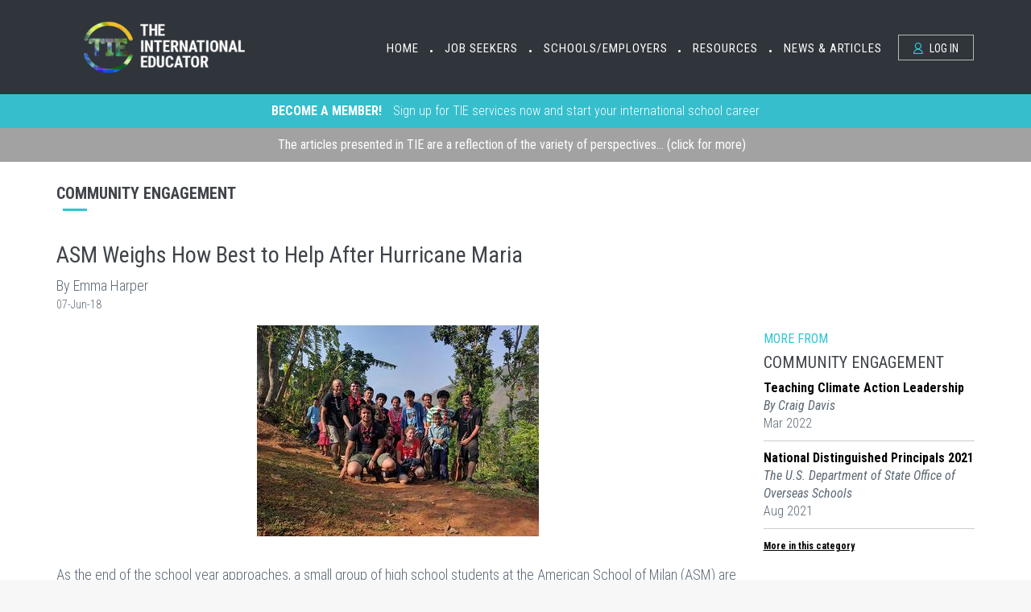

--- FILE ---
content_type: text/html;charset=UTF-8
request_url: https://www.tieonline.com/article/2381/asm-weighs-how-best-to-help-after-hurricane-maria
body_size: 11774
content:
<!DOCTYPE html>
<!--[if IE 9]> <html lang="en" class="ie9"> <![endif]-->
<!--[if !IE]><!-->
<html lang="en">
  <!--<![endif]-->
  <!-- BEGIN HEAD -->

  <head>
    <meta charset="utf-8" />
    

	<title>ASM Weighs How Best to Help After Hurricane Maria | The International Educator (TIE Online)</title>
	<meta http-equiv="Content-Language" content="en-us"/>
	<meta http-equiv="Content-type" content="text/html; charset=UTF-8" />
	<meta name="keywords" content="teach abroad, teach overseas, teaching jobs, international teaching, international school jobs, ASM, Milan, service"/>
	<meta name="description" content="A small group of high school students at the American School of Milan (ASM) are gearing up for a special service trip to Puerto Rico. This is the third such tri" />

<meta property="og:type" content="article" />



            	<meta property="og:image" content="https://tie.tieonline.com/articles/2381.jpg" />
            

<meta property="og:title" content="ASM Weighs How Best to Help After Hurricane Maria | The International Educator (TIE Online)" />
<meta property="og:description" content="A small group of high school students at the American School of Milan (ASM) are gearing up for a special service trip to Puerto Rico. This is the third such tri" />




    <meta http-equiv="X-UA-Compatible" content="IE=edge">
    <meta content="width=device-width, initial-scale=1.0" name="viewport" />
    
    <meta http-equiv="Content-type" content="application/x-www-form-urlencoded; text/html; charset=utf-8">


    <meta name="robots" content="index,follow,noydir,noodp" />
    <meta name="GOOGLEBOT" content="index, follow" />
    <meta name="MSNBOT" content="index, follow" />
    <meta name="language" content="EN" />
    <meta name="document-classification" content="Internet" />
    <meta name="document-type" content="Public" />
    <meta name="document-distribution" content="Global" />
    <meta name="document-rating" content="Safe for Kids" />
    <meta name="distribution" content="global" />
    <!-- END KEYWORDS AND OTHER META FROM EXISTING SITE -->

    <!-- BEGIN GLOBAL MANDATORY STYLES -->
    <link href='https://fonts.googleapis.com/css?family=Roboto+Condensed:300italic,400italic,700italic,400,300,700&amp;subset=all' rel='stylesheet' type='text/css'>
    <link href="/assets/plugins/socicon/socicon.css" rel="stylesheet" type="text/css" />
    <link href="/assets/plugins/bootstrap-social/bootstrap-social.css" rel="stylesheet" type="text/css" />
    <link href="/assets/plugins/font-awesome/css/font-awesome.min.css" rel="stylesheet" type="text/css" />
    <link href="/assets/plugins/simple-line-icons/simple-line-icons.min.css" rel="stylesheet" type="text/css" />
    <link href="/assets/plugins/animate/animate.min.css" rel="stylesheet" type="text/css" />
    <!-- <link href="assets/plugins/bootstrap/css/bootstrap.min.css" rel="stylesheet" type="text/css" /> -->
    <link rel="stylesheet" href="https://maxcdn.bootstrapcdn.com/bootstrap/3.3.7/css/bootstrap.min.css" integrity="sha384-BVYiiSIFeK1dGmJRAkycuHAHRg32OmUcww7on3RYdg4Va+PmSTsz/K68vbdEjh4u" crossorigin="anonymous">
    <!-- END GLOBAL MANDATORY STYLES -->

    <!-- BEGIN: BASE PLUGINS  -->
    <link href="/assets/plugins/revo-slider/css/settings.css" rel="stylesheet" type="text/css" />
    <link href="/assets/plugins/revo-slider/css/layers.css" rel="stylesheet" type="text/css" />
    <link href="/assets/plugins/revo-slider/css/navigation.css" rel="stylesheet" type="text/css" />
    <link href="/assets/plugins/cubeportfolio/css/cubeportfolio.min.css" rel="stylesheet" type="text/css" />
    <link href="/assets/plugins/owl-carousel/owl.carousel.css" rel="stylesheet" type="text/css" />
    <link href="/assets/plugins/owl-carousel/owl.theme.css" rel="stylesheet" type="text/css" />
    <link href="/assets/plugins/owl-carousel/owl.transitions.css" rel="stylesheet" type="text/css" />
    <link href="/assets/plugins/fancybox/jquery.fancybox.css" rel="stylesheet" type="text/css" />
    <link href="/assets/plugins/slider-for-bootstrap/css/slider.css" rel="stylesheet" type="text/css" />
    <link href="/assets/plugins/lightbox/css/lightbox.min.css" rel="stylesheet">
    <!-- END: BASE PLUGINS -->

    <!-- BEGIN THEME STYLES -->
    <link href="/assets/base/css/plugins.css" rel="stylesheet" type="text/css" />
    <link href="/assets/base/css/components.css" id="style_components" rel="stylesheet" type="text/css" />
    <link href="/assets/base/css/themes/default.css" rel="stylesheet" id="style_theme" type="text/css" />
    <link href="/assets/base/css/custom.css" rel="stylesheet" type="text/css" />
    <link href="/assets/base/css/custom_new.css" rel="stylesheet" type="text/css" />
    <link href="/assets/base/css/icon.css" rel="stylesheet" type="text/css" />
    <!--link href="assets/base/css/themes/blue1.css" rel="stylesheet" id="style_theme" type="text/css"/>
        <!-- END THEME STYLES -->

    <!-- BEGIN TIE STYLES -->

    <link rel="stylesheet" href="/chosen.min.css">

    <link href="/assets/base/css/tie.css" rel="stylesheet" type="text/css" />
    <!-- END TIE STYLES -->
    <!-- include typekit effra font //-->
    <!-- script src="https://use.typekit.net/scz0bir.js"></script -->
    <!-- script>try{Typekit.load({ async: true });}catch(e){}</script-->


    <style type="text/css" media="all">
    .chosen-container {height: 47px !important; width: 200px !important; text-align: left; float: left; margin-right: 10px;}
    .chosen-container-single .chosen-single span {height: 35px !important; padding-top: 5px; font-size: 16px;}
    .chosen-container-single .chosen-default, .chosen-container-single .chosen-single {height: 35px !important;}

    .chosen-container .chosen-results {max-height: 150px !important}

</style>

<script src="http://ajax.googleapis.com/ajax/libs/jquery/1.6.4/jquery.min.js" type="text/javascript"></script> 

    <link rel="shortcut icon" href="/favicon.ico" />
    <script src="/assets/plugins/jquery.min.js" type="text/javascript"></script>
    
    <link href="/assets/base/css/nikolai.css" rel="stylesheet" type="text/css"/>
    <link href="/assets/base/css/nikolai_schoolview.css" rel="stylesheet" type="text/css"/>
    
  </head>

  <body class="c-layout-header-fixed c-layout-header-mobile-fixed">
    <!-- BEGIN: LAYOUT/HEADERS/HEADER-1 -->
    <header class="c-layout-header c-layout-header-5 c-grey-header c-layout-header-dark-mobile" style="margin:0px;" data-minimize-offset="80">
      <div class="c-navbar">
        <div class="container-fluid secondary-header" style="border: 1px solid #2f353b; background-color: #2f353b;">
          <!-- BEGIN: BRAND -->
          <div class="c-navbar-wrapper clearfix">
            <div class="c-brand c-pull-left">
              <a href="/default.cfm" style="margin-left:5px;">
                <img src="/assets/base/img/layout/logos/logo_3a.gif" alt="TIE Online" class="c-desktop-scrolled">
                <img src="/assets/base/img/layout/logos/logo_4a.gif" alt="TIE Online" class="c-mobile-logo"> </a>
              </a>
              <button class="c-hor-nav-toggler" type="button" data-target=".c-mega-menu">
                <span class="c-line"></span>
                <span class="c-line"></span>
                <span class="c-line"></span>
              </button>
              <button class="c-topbar-toggler" type="button">
                <i class="fa fa-ellipsis-v"></i>
              </button>


            </div>


            <!-- END: BRAND -->
            <!-- BEGIN: HOR NAV -->
            <!-- BEGIN: LAYOUT/HEADERS/MEGA-MENU -->
            <!-- BEGIN: MEGA MENU -->
            <!-- Dropdown menu toggle on mobile: c-toggler class can be applied to the link arrow or link itself depending on toggle mode -->
            <nav class="c-mega-menu c-pull-right c-mega-menu-dark c-mega-menu-dark-mobile c-theme c-fonts-uppercase c-fonts-regular">
              
<style>
.c-topbar-toggler {display: none !important;}
</style>


<ul class="nav navbar-nav c-theme-nav">
                <li class=" c-menu-type-classic">
                  <a href="/default.cfm" class="c-link dropdown-toggle">Home
                    
                  </a>
                </li>
                <li class="c-bullet">&bull;</li>
                <li class="">
                  <a href="#" class="c-link dropdown-toggle c-toggler">Job Seekers
                    <span class="c-arrow c-toggler"></span>
                  </a>
                  <ul class="dropdown-menu c-menu-type-classic c-pull-left">
                    
                    <li class="dropdown-submenu">
                      <a href="/job_seekers_services_overview.cfm">Explore TIE Services
                        <span class="c-arrow c-toggler"></span>
                      </a>
                    </li>
                    <li class="dropdown-submenu">
                      <a href="/region.cfm?subject=&region=0">Explore Jobs
                        <span class="c-arrow c-toggler"></span>
                      </a>
                    </li>
                    <li class="dropdown-submenu">
                      <a href="/faqs.cfm">Job Seeker FAQs
                        <span class="c-arrow c-toggler"></span>
                      </a>
                    </li>
                    <li class="dropdown-submenu">
                      <a href="/why_teach_internationally.cfm">Why Teach Internationally?
                        <span class="c-arrow c-toggler"></span>
                      </a>
                    </li>

                    <li class="dropdown-submenu">
                      <a href="/free_signup.cfm">Subscribe to the TIE Newsletter
                        <span class="c-arrow c-toggler"></span>
                      </a>
                    </li>
                    
                    <li class="dropdown-submenu">
                      <a href="/subscribe.cfm">Join TIE Online
                        <span class="c-arrow c-toggler"></span>
                      </a>
                    </li>
                    
                  </ul>
                  <li>
                    <li class="c-bullet">&bull;</li>
                    <li class="">
                      <a href="#" class="c-link dropdown-toggle c-toggler">Schools/Employers
                        <span class="c-arrow c-toggler"></span>
                      </a>
                      <ul class="dropdown-menu c-menu-type-classic c-pull-left">
                      
                        <li class="dropdown-submenu">
                          <a href="/new/school_recruiting_service.cfm">Explore TIE School Services
                            <span class="c-arrow c-toggler"></span>
                          </a>
                        </li>

                        <li class="dropdown-submenu">
                          <a href="/tie_growth_and_appraisal_tool.cfm">Growth & Appraisal Tool
                            <span class="c-arrow c-toggler"></span>
                          </a>
                        </li>

                        <li class="dropdown-submenu">
                          <a href="/school_faqs.cfm">TIE School Services FAQs
                            <span class="c-arrow c-toggler"></span>
                          </a>
                        </li>
                        <li class="dropdown-submenu">
                          <a href="/new/postjobad.cfm?p=plus">Become a TIE School
                            <span class="c-arrow c-toggler"></span>
                          </a>
                        </li>
                        
                      </ul>
                      <li class="c-bullet">&bull;</li>
                      <li class="">
                          <a href="#" class="c-link dropdown-toggle c-toggler">Resources
                            <span class="c-arrow c-toggler"></span>
                          </a>
                          <ul class="dropdown-menu c-menu-type-classic c-pull-left">
                            <li class="dropdown-submenu">
                              <a href="/about_us.cfm">About Us
                                <span class="c-arrow c-toggler"></span>
                              </a>
                            </li>
                           <li class="dropdown-submenu">
                              <a href="/tie_statement_on_equity.cfm">Equity Statement
                                <span class="c-arrow c-toggler"></span>
                              </a>
                            </li>
                           
                            <li class="dropdown-submenu">
                              <a href="/newsletter.cfm">Newsletters
                                <span class="c-arrow c-toggler"></span>
                              </a>
                            </li>
                            <li class="dropdown-submenu">
                              <a href="/calendar.cfm">Event Calendar
                                <span class="c-arrow c-toggler"></span>
                              </a>
                            </li>

                            

                            <li class="dropdown-submenu">
                              <a href="/community_career.cfm">Advanced Degrees & Career Development
                                <span class="c-arrow c-toggler"></span>
                              </a>
                            </li>

                            <li class="dropdown-submenu">
                              <a href="/view_appointments.cfm">International School Appointments
                                <span class="c-arrow c-toggler"></span>
                              </a>
                            </li>

                            <li class="dropdown-submenu">
                              <a href="/testimonials.cfm">What Teachers Are Saying
                                <span class="c-arrow c-toggler"></span>
                              </a>
                            </li>

                            <li class="dropdown-submenu">
                              <a href="/standards_of_practice.cfm">Standards of Practice
                                <span class="c-arrow c-toggler"></span>
                              </a>
                            </li>

                            <li class="dropdown-submenu">
                              <a href="/standards_of_practice_why.cfm">Why Standards?
                                <span class="c-arrow c-toggler"></span>
                              </a>
                            </li>

                            <li class="dropdown-submenu">
                              <a href="https://uspro.s3.us-east-1.amazonaws.com/tie/pdfs/TIEs_Guide_for_Job_Seekers_Over_50.pdf" target="_blank">Guide to Job Seekers Over 50 
                                <span class="c-arrow c-toggler"></span>
                              </a>
                            </li>

                            
                            
                            
                            

                          </ul>
                      <li>
                        <li class="c-bullet">&bull;</li>
                        <li class="">
                          <a href="#" class="c-link dropdown-toggle c-toggler">News & Articles
                            <span class="c-arrow c-toggler"></span>
                          </a>
                          <ul class="dropdown-menu c-menu-type-classic c-pull-left">
                            
                            
                            <li class="dropdown-submenu">
                              <a href="https://www.tieonline.com/tie_reader.cfm">Online Articles
                                <span class="c-arrow c-toggler"></span>
                              </a>
                            </li>
                            <li class="dropdown-submenu">
                              <a href="http://blog.tieonline.com/">TIE Blog
                                <span class="c-arrow c-toggler"></span>
                              </a>
                            </li>
                            <li class="dropdown-submenu">
                              <a href="/newsletter.cfm">Newsletters
                                <span class="c-arrow c-toggler"></span>
                              </a>
                            </li>
                            <li class="dropdown-submenu">
                              <a href="/free_signup.cfm">Subscribe to the TIE Newsletter
                                <span class="c-arrow c-toggler"></span>
                              </a>
                            </li>
                            
                            <li class="dropdown-submenu">
                              <a href="/editorial_submissions.cfm">Submitting an Article to TIE
                                <span class="c-arrow c-toggler"></span>
                              </a>
                            </li>

                          </ul>
                        </li>


                        <style type="text/css">
                          .c-page-on-scroll .LoginLink {color: #fff !important;}
                          .c-page-on-scroll .LoginLink:hover {color: #000 !important;}
                        </style>
                        <li class="c-active">
                        
                          <a href="javascript:;" data-toggle="modal" data-target="#login-form" class="c-btn-border-opacity-04 c-btn btn-no-focus c-btn-header btn btn-sm c-btn-border-1x c-btn-white c-btn-square c-btn-uppercase LoginLink"
                                            style="margin-right: 0; margin-left: 8px;">
                          <!-- ***** need to adjust css for this hard style  -->
                          <i class="icon-user"></i> Log In</a>
                          

                        </li>

                        
                        


              </ul>



            </nav>
            <!-- END: MEGA MENU -->
            <!-- END: LAYOUT/HEADERS/MEGA-MENU -->
            <!-- END: HOR NAV -->
          </div>

          <!-- BEGIN: LAYOUT/HEADERS/QUICK-CART -->
          <!-- END: LAYOUT/HEADERS/QUICK-CART -->
        </div>

      </div>
    </header>
    <!-- END: LAYOUT/HEADERS/HEADER-1 -->



    <!--#include virtual="top.shtml" -->


        <!-- BEGIN: CONTENT/USER/FORGET-PASSWORD-FORM -->
    <div class="modal fade c-content-login-form" id="forget-password-form" role="dialog">
      <div class="modal-dialog">
        <div class="modal-content c-square">
          <div class="modal-header c-no-border">
            <button type="button" class="close" data-dismiss="modal" aria-label="Close">
              <span aria-hidden="true">&times;</span>
            </button>
          </div>
          <div class="modal-body">
            <h3 class="c-font-24 c-font-sbold">Password Recovery</h3>
            <p>To recover your password please fill in your email address</p>
            <form action="/send_password_ok.cfm" method="post">
              <div class="form-group">
                <label for="forget-email" class="hide">Email</label>
                <input type="email" name="email" class="form-control input-lg c-square" id="forget-email" placeholder="Email"> </div>
              <div class="form-group">
                <input type="submit" value="Submit" class="btn c-theme-btn btn-md c-btn-uppercase c-btn-bold c-btn-square c-btn-login">
                <a href="javascript:;" class="c-btn-forgot" data-toggle="modal" data-target="#login-form" data-dismiss="modal">Back To Login</a>
              </div>
            </form>
          </div>
          <div class="modal-footer c-no-border">
            <span class="c-text-account">Don't Have An Account Yet ?</span>
            <a href="javascript:;" data-toggle="modal" data-target="#signup-form" data-dismiss="modal" class="btn c-btn-dark-1 btn c-btn-uppercase c-btn-bold c-btn-slim c-btn-border-2x c-btn-square c-btn-signup">Signup!</a>
          </div>
        </div>
      </div>
    </div>
    <!-- END: CONTENT/USER/FORGET-PASSWORD-FORM -->

    <!--#include virtual="top.shtml" -->

    <!-- BEGIN: CONTENT/USER/LOGIN-FORM -->
    <div class="modal fade c-content-login-form" id="login-form" role="dialog">
      <div class="modal-dialog">
        <div class="modal-content c-square">
          <div class="modal-header c-no-border">
            <button type="button" class="close" data-dismiss="modal" aria-label="Close">
              <span aria-hidden="true">&times;</span>
            </button>
          </div>
          <div class="modal-body">
            <h3 class="c-font-24 c-font-sbold">Welcome to TIE!</h3>
            <p>Let's log you in to your account!</p>
            <form action="/logincheck_new.cfm" method="post">
              <div class="form-group">
                <label for="login-email" class="hide">User ID</label>
                <input type="text" name="userid" class="form-control input-lg c-square" id="login-email" placeholder="User ID"> </div>
              <div class="form-group">
                <label for="login-password" class="hide">Password</label>
                <input type="password" name="password" class="form-control input-lg c-square" id="login-password" placeholder="Password"> </div>
              
              <div class="form-group">
                <input type="submit" value="LOGIN" class="btn c-theme-btn btn-md c-btn-uppercase c-btn-bold c-btn-square c-btn-login">
                <a href="javascript:;" data-toggle="modal" data-target="#forget-password-form" data-dismiss="modal" class="c-btn-forgot">Forgot Your Password?</a>
              </div>

            </form>
          </div>
          <div class="modal-footer c-no-border">
            <span class="c-text-account">Don't Have An Account ?</span>
            <a href="/subscribe.cfm" class="btn c-btn-dark-1 btn c-btn-uppercase c-btn-bold c-btn-slim c-btn-border-2x c-btn-square c-btn-signup">Signup!</a>
          </div>
        </div>
      </div>
    </div>
    <!-- END: CONTENT/USER/LOGIN-FORM -->

    <!-- BEGIN: PAGE CONTAINER -->
    <!-- use which layout -->



    <div class="c-layout-secondary-page">
    
<!-- BEGIN: CONTENT/BARS/BAR-3 - SUBSCRIBE NOW BANNER -->
    <!-- END: CONTENT/BARS/BAR-3 - SUBSCRIBE NOW BANNER -->



<!-- BEGIN: CONTENT/BARS/BAR-3 -->
    <div class="c-content-box c-size-xs c-cyan-bar">
      <div class="container">
        <div class="c-content-bar-3">
          <div class="row">
            <div class="c-content">
              <a class="subscribeNow"
                   href="/job_seekers_services_overview.cfm">BECOME A MEMBER!</a> Sign up for TIE services now and start your international school career
            </div>
          </div>
        </div>
      </div>
    </div>
<!-- END: CONTENT/BARS/BAR-3 -->

      <!-- BEGIN: CONTENT/BARS/BAR-3 - GRAY BANNER -->
      <div class="c-content-box c-size-xs c-cyan-bar" style="background-color: #a2a2a2 !important;">
        <div class="container">
          <div class="c-content-bar-3">
            <div class="row">
              <div class="c-content">
              <a class="subscribeNow" style="font-weight: normal; cursor: pointer;" data-toggle="modal" data-target=".disclaimer-modal-lg" data-backdrop="static" data-keyboard="false">The articles presented in TIE are a reflection of the variety of perspectives... (click for more)</a>
              </div>
            </div>
          </div>
        </div>
      </div><!-- END: CONTENT/BARS/BAR-3 - GRAY BANNER -->




    
      <!-- BEGIN: LAYOUT/BREADCRUMBS/BREADCRUMBS-1 -->


      <!-- END: LAYOUT/BREADCRUMBS/BREADCRUMBS-1 -->


      <!-- BEGIN: PAGE CONTENT -->

      <!-- BEGIN: CONTENT/BARS/BAR-3
      <div class="c-content-box c-size-xs c-cyan-bar">
        <div class="container">
          <div class="c-content-bar-3">
            <div class="row">
              <div class="c-content">
                <a href="#" class="subscribeNow">SUBSCRIBE NOW!</a> Sign up for TIE services today and start your International school career.

              </div>

            </div>
          </div>
        </div>
      </div> -->


      <!-- END: CONTENT/BARS/BAR-3 -->
      <!-- BEGIN: CONTENT/PRODUCTS/PRODUCT-1 -->
      <div class="c-content-box c-size-md c-bg-white c-no-bottom-padding c-no-top-padding" style="padding-top: 20px;">
        <div class="container">
          <div class="c-content-product-1 c-opt-1">
            <div class="c-content-title-1">
              <h4 class="c-font-uppercase c-font-bold" style="font-size: 20px;">
              COMMUNITY ENGAGEMENT 
              </h4>
               <div class="c-line-left" style="margin-left: 8px;"></div>
<div class="row">
               <h1 class="col-md-12" style="font-size: 28px;">ASM Weighs How Best to Help After Hurricane Maria</h1>
               
              <div class="col-md-9" style="padding-left: 15px; padding-bottom: 15px;">
              <span class="" style="font-size: 18px;">By Emma Harper</span><BR> <span style="font-size:14px">07-Jun-18</span><BR>
        </div>

        <div class="col-md-3">
        <style>
              #st-1 {text-align: left !important;}
              </style>

               <div style="padding-top: 10px; padding-bottom: 0px;">
        <div class="sharethis-inline-share-buttons"></div>
        </div>

        <script type="text/javascript" src="https://platform-api.sharethis.com/js/sharethis.js#property=5e7e4918556cfc0018259b4c&product=inline-share-buttons" async="async">
        </script> 

        </div>
        </div>


               
             
            </div>
            <div class="row">
            <div class="col-md-9" style="margin-bottom: 45px;">
            
    
        <div style="padding-bottom: 10px;" align="center">

        
            <img src="https://tie.tieonline.com/articles/2381.jpg?{ts '2026-01-30 19:15:11'}" alt="ASM Weighs How Best to Help After Hurricane Maria" />
        
        </div>
    



    <style>
    .hyperlinkoverride a {text-decoration: underline !important; font-style: unset;}
    </style>

    <span class="hyperlinkoverride" style="font-size: 18px;">

    
    
      <BR>
    As the end of the school year approaches, a small group of high school students at the American School of Milan (ASM) are gearing up for a special service trip to Puerto Rico. This is the third such trip organized by ASM math teacher Dovid Fein, who has been focused on providing students with volunteer opportunities abroad. While the past two years have seen the school send a small group of high school students to Nepal to participate in school building projects, this year their focus has shifted to Puerto Rico, hit hard by Hurricane Maria in September 2017. The powerful Category 4 storm knocked out the island&rsquo;s electrical system and damaged hundreds of thousands of homes. According to some figures, around 16 percent of the island remains without power. The ASM students will be working with the U.S. non-profit organization All Hands to help rebuild houses on the island. These service trips came about organically, a result of Fein&rsquo;s long history of volunteering in the U.S. and abroad. After the devastating 2015 earthquake in Nepal, he made the decision to spend his summer break in the country, helping out in any way he could. Fein was familiar with traveling for the purpose of volunteering, having been to New Orleans to aid in the rebuilding efforts after Hurricane Katrina hit in 2005 and leading groups of college students on similar trips to Louisiana and Mississippi. Maureen Madden, ASM&rsquo;s director, heard about Fein&rsquo;s summer plans and approached him with the idea of developing a service trip for a small group of ASM students in the spring of 2016. Enthusiastic about the prospect, Fein agreed to do some research on the ground. As he spent the summer rebuilding walls and working at an orphanage, he also asked around and made connections, which is how he first discovered All Hands. A careful approach to finding and vetting a program was important for Fein and ASM. Within the realm of international service projects, which are sometimes given the label &ldquo;voluntourism,&rdquo; it can be difficult to differentiate between groups that are having a positive impact and those that are doing more harm than good. What was appealing about All Hands is their focus on integrating local labor and working on long-term solutions that will benefit the local community. The ASM service trips that Fein and Anna Vimercati, a science teacher at ASM, led to Nepal in 2016 and 2017 were a success, both for the unique experiences they offered students and in terms of the work they accomplished. The small group worked with local laborers to help build schools in Nuwakot and Sindhupalchok, two districts hours away from Kathmandu, as part of a larger &ldquo;schools building schools&rdquo; project. The decision not to return to Nepal this year and to instead turn their attention to Puerto Rico stems from a few factors, namely that many of the school-building projects in Nepal are wrapping up and also given the immense need in post-Maria Puerto Rico. The immediacy of the problems facing Puerto Rico can be quite powerful. In Fein&rsquo;s opinion, people feel a stronger connection to a place and the work they&rsquo;re doing there when the needs are acute. Going somewhere new also opens students&rsquo; eyes to what life is like in other parts of the world. &ldquo;One of the most important aspects of these trips for the students is learning firsthand what it&rsquo;s like other places,&rdquo; he says. He also hopes that by helping to rebuild homes, students will have more interactions with the local community. While the &ldquo;schools building schools&rdquo; project in Nepal gave students the satisfaction of increasing access to education, most of the time during the day was spent working on construction sites. But rebuilding homes, as Fein experienced in New Orleans, is an act of sharing directly with a community and provides more opportunities to get to know the homeowners, which in turn allows for more personal connections and stronger bonds to form. &ldquo;The relationship you&rsquo;re able to build with the homeowner is profound,&rdquo; he says. &ldquo;You really are able to get a sense that you&rsquo;re helping somebody.&rdquo; Even though the students, who are all 16 or older, miss a good chunk of school for these trips, the ASM community&mdash;including the administration and other teachers&mdash;are incredibly supportive, recognizing that the experience of volunteering abroad, with its hands-on knowledge and opportunities for developing new skill sets, will have a long-lasting impact on these students. It&rsquo;s an educational experience that is equally as important as what is taught in a classroom. By keeping the groups small&mdash;a deliberate choice on the part of Fein and ASM&mdash;students can&rsquo;t hide in the crowd; they&rsquo;re forced out of their comfort zone and into situations where it&rsquo;s necessary to interact with locals and other volunteers. But Fein has been impressed by the students&rsquo; adaptability and resilience. &ldquo;It opened my eyes a bit,&rdquo; he says, &ldquo;how open they were to new experiences and how they leaned into difficult circumstances. They were amazingly resilient, more so than most adults I know.&rdquo; On both trips to Nepal, ASM&rsquo;s students worked hard and led by example, earning the respect of the site managers. Many of the students asked if they could stay longer to continue their work. Their dedication was inspiring, says Fein, who is looking forward to seeing this year&rsquo;s group bring the same sense of purpose and drive to help the local communities in Puerto Rico. <P> 

    </span>
			

<BR /><BR />

<div id="article_comments">
<hr style="border:none;border-top:dotted 2px #999999"/>

<style>
#formcomments {
    display: none;
}
</style>

<strong>Please fill out the form below if you would like to post a comment on this article:</strong><BR /><BR />
<form action="/view_article_post.cfm" method="post">

<input type="hidden" name="ArticleTitle" value="ASM Weighs How Best to Help After Hurricane Maria">
<input type="hidden" name="ArticleID" value="2381">


<div class="form-group">
        <div class="col-md-12"><BR></div>
        <div class="col-md-3"><label>Nickname</label></div>
        <div class="col-md-9"><input type="text" name="Name" value="" class="form-control" /></div>
        <div class="col-md-3"></div>
        <div class="col-md-9"><label style="font-size:12px; padding-top: 5px;">(this will appear with your comments)</label></div>
 </div>

 <div class="form-group">
        <div class="col-md-12"><BR></div>
        <div class="col-md-3"><label>Email</label></div>
        <div class="col-md-9"><input type="text" name="Email" value="" class="form-control" /></div>
 </div>

 <div class="form-group">
        <div class="col-md-12"><BR></div>
        <div class="col-md-3"><label>Comments</label></div>
        <div class="col-md-9"><textarea name="Comments" id="post_comment" class="form-control" style="height: 50px;"></textarea>
        <textarea name="Comments_2" id="formcomments" class="form-control" style="height: 50px;"></textarea>
        </div>
</div>

<div class="form-group">
    <div class="col-md-12"><BR>
    <input type="submit" class="btn btn-block button-selected" style="margin-top: 10px;" value="POST COMMENT">
    </div>
    </div>



</form>



<div class="col-md-12">

<hr style="border:none;border-top:dotted 2px #999999"/>

<BR /><BR>

<span style="font-size:18px">Comments</span>
<BR /><BR />



<i>There are currently no comments posted.  Please post one via the form above.</i>


</div>

</div>

            </div>



              <div class="col-md-3">

              

  
<h4 style="color: #32c5d2;">MORE FROM</h4>
<h2>COMMUNITY ENGAGEMENT</h2>



                <div class="c-layout-sidebar-menu c-theme c-layout-sidebar-about c-layout-side c-sidebar-card c-layout-about-right-bar">
                  <!-- BEGIN: LAYOUT/SIDEBARS/SIDEBAR-MENU-1 -->

      


                  <p class="c-text c-font-16 c-font-thin">
                  
                    <a class="c-font-dark2 c-font-regular" style="margin:0; color: #000 !important; font-weight: 700 !important;" href="https://www.tieonline.com/article/3158/teaching-climate-action-leadership">Teaching Climate Action Leadership</a>
                    <BR><span style="font-weight:normal; font-style:italic">By Craig Davis</span>
                    </br>Mar 2022
                    </br></p>

                  

                  <div class="bottom-border" style="margin-bottom: 10px;"></div>
                  
                  <p class="c-text c-font-16 c-font-thin">
                  
                    <a class="c-font-dark2 c-font-regular" style="margin:0; color: #000 !important; font-weight: 700 !important;" href="https://www.tieonline.com/article/2997/national-distinguished-principals-2021">National Distinguished Principals 2021</a>
                    <BR><span style="font-weight:normal; font-style:italic">The U.S. Department of State Office of Overseas Schools </span>
                    </br>Aug 2021
                    </br></p>

                  

                  <div class="bottom-border" style="margin-bottom: 10px;"></div>
                  
                </div>
                 <div id="articlesmore" style="padding-bottom: 10px; font-size:14px;">
       
                 <div class="col-md-12" style="text-align: left; padding: 0px;"><a href="/articles/26/community-engagement"><span style="font-weight:bold; font-size:12px; text-decoration:underline;">More in this category</span></a><BR /></div>
                 </div>


<div style="clear: both"></div><BR><BR>


  

                <a class="c-toggler" href="http://iss.education/pedagogyAI" target="_blank"><img src="https://tie.tieonline.com/banners/853_T0G6AFW.jpg?{ts '2026-01-30 19:15:11'}" border="0"></a><BR>

            

            <div><BR></div>

            

              

                <a class="c-toggler" href="https://www.theptc.org" target="_blank"><img src="https://tie.tieonline.com/banners/266_E2SU1VW.jpg?{ts '2026-01-30 19:15:11'}" border="0"></a><BR>

            

            <div><BR></div>

            

              

                <a class="c-toggler" ><img src="https://tie.tieonline.com/banners/800_WDHI1BC.png?{ts '2026-01-30 19:15:11'}" border="0"></a><BR>

            

            <div><BR></div>

            

              


                  <!-- BEGIN: CONTENT/BLOG/BLOG-SIDEBAR-1 -->
                  
                  <!-- END: CONTENT/BLOG/BLOG-SIDEBAR-1 -->   







              </div>

            </div>
          </div>
        </div>

      </div>

      <div id="calendarModal" class="modal fade">
<div class="modal-dialog">
    <div class="modal-content">
        <div class="modal-header">
            <button type="button" class="close" data-dismiss="modal">X</button>
            <h4 id="modalTitle" class="modal-title"></h4>
        </div>
        <div id="modalBody" class="modal-body"> </div>
        <div class="modal-footer">
            
            <button type="button" id="remove" class="btn btn-default" style="display: none;">Remove from to My Calendar</button>
            <button type="button" id="edit" class="btn btn-default" style="display: none;">Edit</button>
            <button type="button" class="btn btn-default" data-dismiss="modal">Close</button>
        </div>
    </div>
              
</div>
</div>



<div class="modal fade disclaimer-modal-lg modalpop" tabindex="-1" role="dialog" aria-labelledby="myLargeModalLabel" aria-hidden="true" style="display: none;">
  <div class="modal-dialog modal-lg">
    <div class="modal-content c-square">
      <div class="modal-header c-bg-green">
        <button type="button" class="close" data-dismiss="modal" aria-label="Close"> <span aria-hidden="true">&times;</span> </button>
        <h4 class="modal-title" id="myLargeModalLabel">TIE Editorial Disclaimer</h4>
      </div>
      <div class="modal-body c-bg-grey1 c-font-dark"> 
        <!-- BEGIN: MODAL FORM UPDATE -->
        <div class="modal-container" style="margin-bottom: 10px;">
          <div class="row">
            <div>
              <h3 align="center" style="padding: 50px 0px; line-height: 24px; font-size: 17px;">
                
                The articles presented in TIE are a reflection of the variety of perspectives within the international school community and do not necessarily reflect the views and opinions of the organization.
                
              </h3>
            </div>
          </div>
  


        </div>
      </div>
      <div class="modal-footer c-margin-t-10">
        <button type="button" class="btn c-btn-green c-btn-border-1x c-btn-square c-btn-uppercase" data-dismiss="modal">Close</button>
      </div>
    </div>
  </div>
  <!-- /.modal-content --> 
</div>
<!-- /.modal-dialog -->



      <!-- END: CONTENT/PRODUCTS/PRODUCT-1 -->
      <div class="c-margin-t-50"></div>
      <!-- END: PAGE CONTENT -->
    </div>
    <!-- END: PAGE CONTAINER -->

    <!-- BEGIN: LAYOUT/FOOTERS/FOOTER-7 -->
        <!-- BEGIN: LAYOUT/FOOTERS/FOOTER-7 -->
    <a name="footer"></a>
    <footer class="c-layout-footer c-layout-footer-7 c-bg-dark">

      <!-- first row //-->


      <div class="container ">
        <div class="c-prefooter">
          <div class="c-foot">
            <div class="row">
              <div class="col-md-7">
                <div class="c-content-title-1 c-title-md">
                  <img src="/assets/base/img/layout/logos/logo_3.png" alt="TIE Online" class="c-desktop-logo-inverse">
                  <div class="c-footer-title c-font-20 c-title-margin-20 c-font-uppercase c-font-bold">ABOUT TIE</div>
                  <div class="c-line-left hide"></div>
                </div>
                <p class="c-text c-font-18 c-font-light-grey">The International Educator (TIE) is a non-profit organization committed to matching highly qualified educators with international schools around the world. For more than 30 years, TIE has been the most comprehensive service for securing a job in an international school. TIE is dedicated to advancing the highest professional teaching standards and promoting diversity, equity, and inclusion in the international school community.</p>
                <div class="c-content-title-1 c-title-md">
                  <div class="c-footer-title c-font-20 c-title-margin-0 c-font-uppercase c-font-bold"><a href="/cdn-cgi/l/email-protection#196d707c596d707c76777570777c377a7674" class="c-font-white c-theme-on-hover">CUSTOMER SUPPORT</a></div>
                  <div class="c-line-left hide"></div>
                </div>
                <div class="c-content-title-1 c-title-md">
                  <div class="c-footer-title c-font-20 c-title-margin-0 c-font-uppercase c-font-bold"><a href="/new/corporate_advertiser_services.cfm" class="c-font-white c-theme-on-hover">ADVERTISE ON TIE</a></div>
                  <div class="c-line-left hide"></div>
                </div>
              </div>
              <div class="col-md-5">
                <div class="c-content-title-1 c-title-md">
                  <div class="c-footer-title c-font-20 c-title-margin-20 c-font-uppercase c-font-bold">Subscribe to our Newsletter</div>
                  <div class="c-line-left hide"></div>
                </div>
                <div class="c-line-left hide"></div>
                <div class="c-row c-pad-b-70">




<button class="btn btn-lg c-theme-btn c-btn-square c-btn-uppercase c-btn-bold c-bg-dark c-border-white" type="submit" onclick="location.href='/free_signup.cfm';">Click Here to Subscribe</button>

                
                </div>
                <div class="c-margin-t-50"></div>
                <div class="c-content-title-1 c-title-md" style="display: none;">
                  <div class="c-footer-title c-font-20 c-title-margin-0 c-font-uppercase c-font-bold">DOWNLOAD MOBILE APP</div>
                  <div class="c-line-left hide"></div>
                </div>
                <div style="display: none;">
                  <a href="#" class="c-footer-icons socicon-btn socicon-btn-circle socicon-solid c-font-white c-theme-on-hover socicon-android tooltips" data-original-title="Android" data-container="body"></a>
                  <a href="#" class="c-footer-icons socicon-btn socicon-btn-circle socicon-solid c-font-white c-theme-on-hover socicon-apple tooltips" data-original-title="Apple" data-container="body"></a>
                  <a href="#" class="c-footer-icons socicon-btn socicon-btn-circle socicon-solid c-font-white c-theme-on-hover socicon-windows tooltips" data-original-title="Windows" data-container="body"></a>
                </div>

                <div class="c-content-title-1 c-title-md">
                  <div class="c-footer-title c-font-20 c-title-margin-0 c-font-uppercase c-font-bold">STAY IN TOUCH</div>
                  <div class="c-line-left hide"></div>
                </div>
                <div>
                  <a href="https://twitter.com/teach_overseas" target="_blank" class="c-footer-icons socicon-btn socicon-btn-circle socicon-solid c-font-white c-theme-on-hover  tooltips" data-original-title="X" data-container="body">&#120143;</a>

                  <a href="https://www.facebook.com/TIEonline/" target="_blank" class="c-footer-icons socicon-btn socicon-btn-circle socicon-solid c-font-white c-theme-on-hover socicon-facebook tooltips" data-original-title="Facebook" data-container="body"></a>

                  <a href="https://www.linkedin.com/company/the-international-educator-tie-" target="_blank" class="c-footer-icons socicon-btn socicon-btn-circle socicon-solid c-font-white c-theme-on-hover socicon-linkedin tooltips" data-original-title="Linkedin" data-container="body"></a>

                  <a href="https://instagram.com/theinternationaleducator" target="_blank" class="c-footer-icons socicon-btn socicon-btn-circle socicon-solid c-font-white c-theme-on-hover socicon-instagram tooltips" data-original-title="Instagram" data-container="body"></a>
                  
                  <a href="https://www.youtube.com/channel/UCb-qt34me4KOMtufkEy27yQ?feature=emb_ch_name_ex"  target="_blank" class="c-footer-icons socicon-btn socicon-btn-circle socicon-solid c-font-white c-theme-on-hover socicon-youtube tooltips" data-original-title="Youtube" data-container="body"></a>
                  

                </div>
              </div>
            </div>
          </div>

        </div>
      </div>
      <div class="c-postfooter c-bg-dark">
        <div class="container">
          <div class="row">
            <div class="col-md-6 col-sm-12 c-col">
              <p class="c-copyright c-font-grey">2026 &copy; The International Educator
                <span class="c-font-grey">All Rights Reserved. &nbsp; &#8226; &nbsp; <a href="/privacy_policy.cfm" style="color: #eeeeee !important;"><u>Privacy Policy</u></a></span>
              </p>
            </div>
          </div>
        </div>
      </div>
    </footer>
    <!-- END: LAYOUT/FOOTERS/FOOTER-7 -->

    <!-- BEGIN: LAYOUT/FOOTERS/GO2TOP -->
    <div class="c-layout-go2top">
      <i class="icon-arrow-up" style="font-family: Simple-Line-Icons;" alt="Back to Top" title="Back to Top"></i>
    </div>
    <!-- END: LAYOUT/FOOTERS/GO2TOP -->     <!-- BEGIN: LAYOUT/BASE/BOTTOM -->
    <!-- BEGIN: CORE PLUGINS -->
    <!--[if lt IE 9]>
	      <script src="../assets/global/plugins/excanvas.min.js"></script>
	      <![endif]-->
    <script data-cfasync="false" src="/cdn-cgi/scripts/5c5dd728/cloudflare-static/email-decode.min.js"></script><script src="/assets/plugins/jquery.min.js" type="text/javascript"></script>
    <script src="/assets/plugins/jquery-migrate.min.js" type="text/javascript"></script>
    <script src="/assets/plugins/bootstrap/js/bootstrap.min.js" type="text/javascript"></script>
    <script src="/assets/plugins/jquery.easing.min.js" type="text/javascript"></script>
    <script src="/assets/plugins/reveal-animate/wow.js" type="text/javascript"></script>
    <script src="/assets/base/js/scripts/reveal-animate/reveal-animate.js" type="text/javascript"></script>
    <!-- END: CORE PLUGINS -->
    <!-- BEGIN: LAYOUT PLUGINS -->
    <script src="/assets/plugins/revo-slider/js/jquery.themepunch.tools.min.js" type="text/javascript"></script>
    <script src="/assets/plugins/revo-slider/js/jquery.themepunch.revolution.min.js" type="text/javascript"></script>
    <script src="/assets/plugins/revo-slider/js/extensions/revolution.extension.slideanims.min.js" type="text/javascript"></script>
    <script src="/assets/plugins/revo-slider/js/extensions/revolution.extension.layeranimation.min.js" type="text/javascript"></script>
    <script src="/assets/plugins/revo-slider/js/extensions/revolution.extension.navigation.min.js" type="text/javascript"></script>
    <script src="/assets/plugins/revo-slider/js/extensions/revolution.extension.video.min.js" type="text/javascript"></script>
    <script src="/assets/plugins/cubeportfolio/js/jquery.cubeportfolio.min.js" type="text/javascript"></script>
    <script src="/assets/plugins/owl-carousel/owl.carousel.min.js" type="text/javascript"></script>
    <script src="/assets/plugins/counterup/jquery.waypoints.min.js" type="text/javascript"></script>
    <script src="/assets/plugins/counterup/jquery.counterup.min.js" type="text/javascript"></script>
    <script src="/assets/plugins/fancybox/jquery.fancybox.pack.js" type="text/javascript"></script>
    <script src="/assets/plugins/slider-for-bootstrap/js/bootstrap-slider.js" type="text/javascript"></script>
    <!-- END: LAYOUT PLUGINS -->
    <!-- BEGIN: THEME SCRIPTS -->

    <script src="/assets/base/js/components.js" type="text/javascript"></script>
    <script src="/assets/base/js/components-shop.js" type="text/javascript"></script>
    <script src="/assets/base/js/app.js" type="text/javascript"></script>
    <script>
      $(document).ready(function() {
        App.init(); // init core
      });
    </script>
    <!-- END: THEME SCRIPTS -->
    <!-- BEGIN: PAGE SCRIPTS -->
    <script>
      $(document).ready(function() {
        var slider = $('.c-layout-revo-slider .tp-banner');
        var cont = $('.c-layout-revo-slider .tp-banner-container');
        var api = slider.show().revolution({
          sliderType: "standard",
          sliderLayout: "fullscreen",
          responsiveLevels: [2048, 1024, 778, 480],
          gridwidth: [1170, 1024, 778, 480],
          gridheight: [868, 768, 960, 720],
          delay: 15000,
          navigation: {
            keyboardNavigation: "off",
            keyboard_direction: "horizontal",
            mouseScrollNavigation: "off",
            onHoverStop: "on",
            arrows: {
              style: "circle",
              enable: true,
              hide_onmobile: false,
              hide_onleave: false,
              tmp: '',
              left: {
                h_align: "left",
                v_align: "center",
                h_offset: 30,
                v_offset: 0
              },
              right: {
                h_align: "right",
                v_align: "center",
                h_offset: 30,
                v_offset: 0
              }
            }
          },
          touchenabled: "on",
          spinner: "spinner2",
          shadow: 0,
          disableProgressBar: "on",
          hideThumbsOnMobile: "on",
          hideNavDelayOnMobile: 1500,
          hideBulletsOnMobile: "on",
          hideArrowsOnMobile: "on",
          hideThumbsUnderResolution: 0
        });
      }); //ready
    </script>

<script src="/chosen.jquery.min.js" type="text/javascript"></script> 

<script type="text/javascript">
    var config = {
      '.chosen-select'           : {},
      '.chosen-select-deselect'  : {allow_single_deselect:true},
      '.chosen-select-no-single' : {disable_search_threshold:10},
      '.chosen-select-no-results': {no_results_text:'Oops, nothing found!'},
      '.chosen-select-width'     : {width:"95%"}
    }
    for (var selector in config) {
      $(selector).chosen(config[selector]);
    }
  </script>
    <!-- END: PAGE SCRIPTS -->
       <!-- BEGIN: PAGE SCRIPTS -->
   
  <script src="/assets/base/js/scripts/pages/masonry-gallery.js"
        type="text/javascript"></script> <!-- END: PAGE SCRIPTS -->
    <!-- END: LAYOUT/BASE/BOTTOM -->

<!-- Google tag (gtag.js) - GA4 -->
<script async src="https://www.googletagmanager.com/gtag/js?id=G-QVB2N9MHL6"></script>
<script>
  window.dataLayer = window.dataLayer || [];
  function gtag(){dataLayer.push(arguments);}
  gtag('js', new Date());

  gtag('config', 'G-QVB2N9MHL6');
</script>

<script src="https://ssl.google-analytics.com/urchin.js" type="text/javascript">
</script>
<script type="text/javascript">
_uacct = "UA-2307350-1";
urchinTracker();
</script>


    <!-- END: LAYOUT/BASE/BOTTOM -->
  </body>

</html>